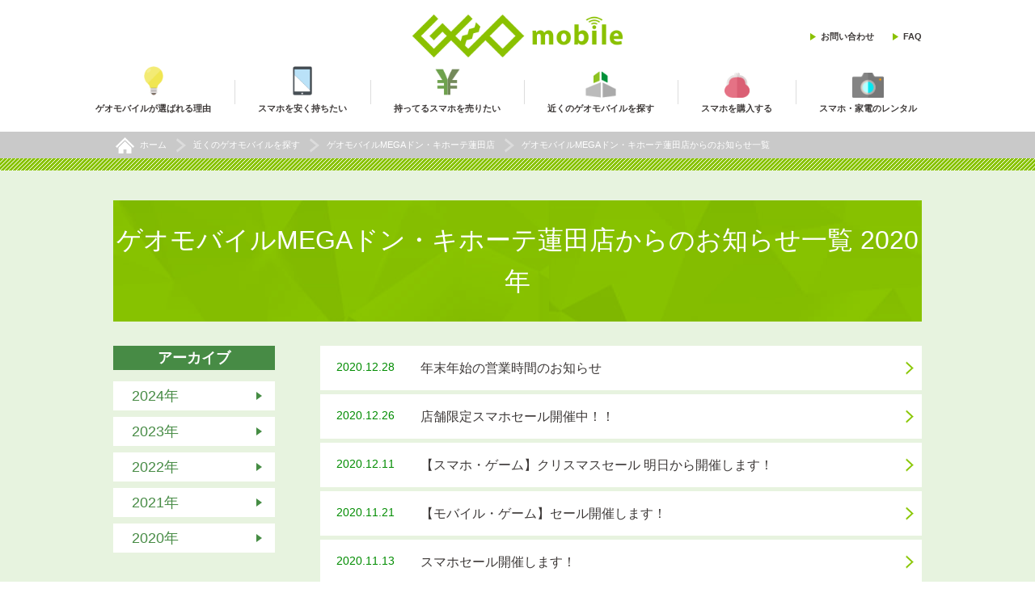

--- FILE ---
content_type: text/html; charset=UTF-8
request_url: https://geo-mobile.jp/store/40466/information2020.html
body_size: 15877
content:
<!doctype html>
<html lang="ja">
<html lang="ja">
<head>
<meta charset="UTF-8">
<meta http-equiv="X-UA-Compatible" content="IE=edge">
<meta name="viewport" content="width=device-width,initial-scale=1,minimum-scale=1">
<title></title>
<meta name="description" content="">
<meta name="keywords" content="スマホ,スマートフォン,SIM,格安,携帯電話,中古,買取,販売">
<meta name="apple-mobile-web-app-title" content="">
<meta property="og:site_name" content="ゲオモバイル｜中古スマホ・中古携帯・格安スマホの販売・買取情報サイト" />
<meta property="og:image" content="" />
<meta property="og:title" content="" />
<meta property=“og:type” content="article" />
<meta property=“og:locale” content="ja_JP" />

<meta property=“og:url” content="https://geo-mobile.jp/store/40466/information2020.html" />

		<link rel="canonical" href="https://geo-mobile.jp/store/40466/information2020.html">
	

<link rel="shortcut icon" href="/common/e621f500000000am-img/apple-touch-icon.png" >
<!--[if lt IE 9]>
<script src="/common/js/jquery-1.11.1.min.js"></script>
<script src="/common/js/html5shiv.js"></script>
<script src="/common/js/selectivizr-min.js"></script>
<![endif]-->
<!--[if gte IE 9]><!-->
<script src="/common/js/jquery-2.1.0.min.js"></script>
<!--<![endif]-->
<link rel="stylesheet" href="/common/css/jquery.bxslider.css">
<link rel="stylesheet" href="/common/css/default.css">
<link rel="stylesheet" href="/common/css/common.css">


	<link rel="stylesheet" href="/common/css/sub.css">

	<link rel="stylesheet" href="/common/css/shop.css">
<link rel="apple-touch-icon" sizes="114x114" href="https://geo-mobile.jp/common/img/apple-touch-icon.png" />

</head>
<body>
<!-- Google Tag Manager -->
<noscript><iframe src="//www.googletagmanager.com/ns.html?id=GTM-PCM64Q"
height="0" width="0" style="display:none;visibility:hidden"></iframe></noscript>
<script>(function(w,d,s,l,i){w[l]=w[l]||[];w[l].push({'gtm.start':
new Date().getTime(),event:'gtm.js'});var f=d.getElementsByTagName(s)[0], j=d.createElement(s),dl=l!='dataLayer'?'&l='+l:'';j.async=true;j.src=
'//www.googletagmanager.com/gtm.js?id='+i+dl;f.parentNode.insertBefore(j,f);
})(window,document,'script','dataLayer','GTM-PCM64Q');</script>
<!-- End Google Tag Manager -->

<div id="wrapper" class="wrapper">
	<header id="pageHeader">
        <div class="hedInner mainWidth">
    
            
                    <div class="hedLogo"><a href="/"><h1><img src="/common/e621f500000000am-img/hed_logo.png" height="69" width="338" alt="ゲオモバイル"></h1></a></div>
                

            <ul class="hedLink clr">
                <li class="hedUser"></li>
                <li><a href="https://geo-online.co.jp/inquiry/input?cat1=7" >お問い合わせ</a></li>
                <li><a href="/faq.html" >FAQ</a></li>
            </ul>
        </div>
    
        <div class="hedNavBg">
            <nav class="hedNav clr">
                <ul>
                    
                            <li class="nav01"><a href="/about/index.html" ><span>ゲオモバイルが選ばれる理由</span></a></li>
                        
                            <li class="nav02"><a href="/buy/guide/index.html" ><span>スマホを安く持ちたい</span></a></li>
                        
                            <li class="nav03"><a href="https://buymobile.geo-online.co.jp/" ><span>持ってるスマホを売りたい</span></a></li>
                        
                            <li class="nav04"><a href="https://geo-mobile.jp/store/index.html" ><span>近くのゲオモバイルを探す</span></a></li>
                        
                            <li class="nav05"><a href="https://ec.geo-online.co.jp/shop/c/c10/" target="_blank"><span>スマホを購入する</span></a></li>
                        
                            <li class="nav06"><a href="https://geo-arekore.jp/" target="_blank"><span>スマホ・家電のレンタル</span></a></li>
                        
                </ul>
            </nav>
        </div>
    
        <div class="hover" id="hover">
          <div class="hoverInner">
              <p class="hedNavSpLogo"><img src="/common/img/hed_logo2.png" height="69" width="338" alt=""></p>
              <a class="hedNavSpBtn hover_btn" href=""><img src="/common/img/sp_btn_on.png" height="56" width="56" alt=""></a>
            <ul class="hedNavSp">
                    
                          <li class="hedNavSp01"><a href="/about/index.html" ><span>ゲオモバイルが選ばれる理由</span></a></li>
                        
                          <li class="hedNavSp02"><a href="/buy/guide/index.html" ><span>スマホを安く持ちたい</span></a></li>
                        
                          <li class="hedNavSp03"><a href="https://buymobile.geo-online.co.jp/" ><span>持ってるスマホを売りたい</span></a></li>
                        
                          <li class="hedNavSp04"><a href="https://geo-mobile.jp/store/index.html" ><span>近くのゲオモバイルを探す</span></a></li>
                        
                          <li class="hedNavSp05"><a href="https://ec.geo-online.co.jp/shop/c/c10/" target="_blank"><span>スマホを購入する</span></a></li>
                        
                          <li class="hedNavSp06"><a href="https://geo-arekore.jp/" target="_blank"><span>スマホ・家電のレンタル</span></a></li>
                        
            </ul>
            <ul class="hedNavSp2 clr">
<!--                <li></li> -->
                <li><a href="https://geo-online.co.jp/inquiry/input?cat1=7" >お問い合わせ</a></li>
                <li><a href="/faq.html" >FAQ</a></li>
    
            </ul>
          </div>
          <div class="hoverBg hover_btn"></div>
        </div>
        <a class="hedBtn hover_btn" href=""><img src="/common/img/sp_btn.png" height="56" width="56" alt=""></a>
    </header>

	


	<div class="breadcrumbs">
		<nav class="mainWidth breadcrumbsInner">
			<ul class="clr" itemscope itemtype="http://schema.org/BreadcrumbList">
				<li class="breadcrumbsHome" itemprop="itemListElement" itemscope itemtype="http://schema.org/ListItem">
					<a  itemprop="item" href="/">
						<span itemprop="name">ホーム</span>
					</a>
					<meta itemprop="position" content="1"/>
				</li>
				<li itemprop="itemListElement" itemscope itemtype="http://schema.org/ListItem">
					<a  itemprop="item" href="/store/index.html">
						<span itemprop=“name”>近くのゲオモバイルを探す</span>
					</a>
					<meta itemprop="position" content="2"/>
				</li>
				<li itemprop="itemListElement" itemscope itemtype="http://schema.org/ListItem">
					<a  itemprop="item" href="/store/40466.html">
						<span itemprop="name">ゲオモバイルMEGAドン・キホーテ蓮田店</span>
					</a>
					<meta itemprop="position" content="3"/>
				</li>
				<li itemprop="itemListElement" itemscope itemtype="http://schema.org/ListItem">
					<span itemprop="name">ゲオモバイルMEGAドン・キホーテ蓮田店からのお知らせ一覧</span>
					<meta itemprop="position" content="4"/>
				</li>
			</ul>
		</nav>
	</div>
	<main class="main subBlog">
		<div class="subBlogInner mainWidth clr">
			<h2 class="subBlogTitle">ゲオモバイルMEGAドン・キホーテ蓮田店からのお知らせ一覧 2020年</h2>

			
				<div class="subBlogMain">
					<ul class="vnewNewsList vnewNewsListBlog">
						
						<li><a href="/store/40466/hfctgo000005ukaj.html" ><span class="date">2020.12.28</span><p>年末年始の営業時間のお知らせ</p></a></li>
					
						<li><a href="/store/40466/1226_sale.html" ><span class="date">2020.12.26</span><p>店舗限定スマホセール開催中！！</p></a></li>
					
						<li><a href="/store/40466/hfctgo000005u38w.html" ><span class="date">2020.12.11</span><p>【スマホ・ゲーム】クリスマスセール 明日から開催します！</p></a></li>
					
						<li><a href="/store/40466/hfctgo000005tgd3.html" ><span class="date">2020.11.21</span><p>【モバイル・ゲーム】セール開催します！</p></a></li>
					
						<li><a href="/store/40466/hfctgo000005t3ap.html" ><span class="date">2020.11.13</span><p>スマホセール開催します！</p></a></li>
					
						<li><a href="/store/40466/hfctgo000005t3cj.html" ><span class="date">2020.11.12</span><p>LINEモバイル_即日開通はじめました！</p></a></li>
					
						<li><a href="/store/40466/hfctgo000005scso.html" ><span class="date">2020.10.23</span><p>【スマホ・ゲーム】セール 明日から開催します！</p></a></li>
					
						<li><a href="/store/40466/hfctgo000005s4le.html" ><span class="date">2020.10.15</span><p>明日からスマホセール開催します！</p></a></li>
					
						<li><a href="/store/40466/hfctgo000005rsjz.html" ><span class="date">2020.10.09</span><p>お得なスマホセール開催中！</p></a></li>
					
						<li><a href="/store/40466/hfctgo000005rcf0.html" ><span class="date">2020.09.19</span><p>【スマホ・ゲーム】セール開催します！</p></a></li>
					
						<li><a href="/store/40466/hfctgo000005qtiw.html" ><span class="date">2020.09.04</span><p>ワケあり品大放出！ スマホセール開催中です！</p></a></li>
					
						<li><a href="/store/40466/0827_sale.html" ><span class="date">2020.08.27</span><p>明日からスマホセール開催です！</p></a></li>
					
						<li><a href="/store/40466/hfctgo000005py18.html" ><span class="date">2020.08.07</span><p>明日よりゲームセール開催です！</p></a></li>
					
						<li><a href="/store/40466/hfctgo000005pgfz.html" ><span class="date">2020.07.22</span><p>明日よりゲームセール開催中です！</p></a></li>
					
						<li><a href="/store/40466/hfctgo000005p3ol.html" ><span class="date">2020.07.17</span><p>明日よりスマホセール開始致します</p></a></li>
					
						<li><a href="/store/40466/hfctgo000005ow61.html" ><span class="date">2020.07.09</span><p>明日からセール開催！！</p></a></li>
					
						<li><a href="/store/40466/hfctgo000005opvj.html" ><span class="date">2020.07.02</span><p>明日からお得なスマホセール開催いたします！</p></a></li>
					
						<li><a href="/store/40466/hfctgo000005o6ru.html" ><span class="date">2020.06.27</span><p>本日よりゲームセール開催中です！</p></a></li>
					
						<li><a href="/store/40466/hfctgo000005o6py.html" ><span class="date">2020.06.26</span><p>お得なスマホセール開催中です！</p></a></li>
					
						<li><a href="/store/40466/hfctgo000005nwv1.html" ><span class="date">2020.06.18</span><p>明日からセールが開催！？</p></a></li>
					
						<li><a href="/store/40466/0606_sale.html" ><span class="date">2020.06.06</span><p>スマホセール開催中です！</p></a></li>
					
					</ul>
				</div>
			

			<div class="subBlogSide">

				<section class="subBlogSideBox">
					<h2 class="subBlogSideTitle">アーカイブ</h2>
					
							<div class="subBlogDateBox">
								<a class="subBlogDateBtn" href="/store/40466/information2024.html">2024年</a>
							</div>
						
							<div class="subBlogDateBox">
								<a class="subBlogDateBtn" href="/store/40466/information2023.html">2023年</a>
							</div>
						
							<div class="subBlogDateBox">
								<a class="subBlogDateBtn" href="/store/40466/information2022.html">2022年</a>
							</div>
						
							<div class="subBlogDateBox">
								<a class="subBlogDateBtn" href="/store/40466/information2021.html">2021年</a>
							</div>
						
							<div class="subBlogDateBox">
								<a class="subBlogDateBtn" href="/store/40466/information2020.html">2020年</a>
							</div>
						
				</section>
			</div>
		</div>
	</main>
		<footer id="pageFooter">
		<div class="footInner mainWidth clr">
				<div class="footContent">
					<a class="footInfoLogo sp-block" href=""><img src="/common/e621f500000000am-img/foot_logo1.png" height="69" width="338" alt="GEO mobile"></a>
					<div class="footTitle">コンテンツ</div>
			

						<ul class="footList footListContent">
							
								<li><a href="/about/index.html" >ゲオモバイルが選ばれる理由</a></li>
							
								<li><a href="/ansinanzen.html" >ゲオのスマホが「安心」「安全」な理由</a></li>
							
								<li><a href="/buy/guide/index.html" >スマホを安く持ちたい</a></li>
							
								<li><a href="https://buymobile.geo-online.co.jp/" target="_blank">持ってるスマホを売りたい</a></li>
							
								<li><a href="/store/index.html" >近くのゲオモバイルを探す</a></li>
							
								<li><a href="https://ec.geo-online.co.jp/shop/c/c10/" target="_blank">スマホを購入する</a></li>
							
								<li><a href="/shingataiphone_hatsubai.html" >おすすめ中古スマホ・SIMセット</a></li>
							
								<li><a href="/campaign/tentokaitori.html" target="_blank">買取強化中!!店頭買取価格</a></li>
							
								<li><a href="https://buymobile.geo-online.co.jp/kouka_kaitori/" target="_blank">未使用品携帯 超高価買取中</a></li>
							
								<li><a href="/campaign/damagepurchase.html" >画面割れ・破損したiPhoneも買取！</a></li>
							
						</ul>
			

						<ul class="footList footListContent">
							
								<li><a href="/privacy.html" >プライバシーポリシー</a></li>
							
								<li><a href="/guideline.html" >利用規約</a></li>
							
								<li><a href="/customer-harassment.html" >カスタマーハラスメントに対する行動指針	</a></li>
							
								<li><a href="/faq.html" >FAQ</a></li>
							
								<li><a href="/sitemap.html" >サイトマップ</a></li>
							
								<li><a href="https://geo-recruit.net/jobfind-pc/area/All?freeword=%E3%82%B2%E3%82%AA%E3%83%A2%E3%83%90%E3%82%A4%E3%83%AB" target="_blank">アルバイト募集</a></li>
							
								<li><a href="http://geo-online.co.jp/html/ponta.html" target="_blank">共通ポイントサービス『Ponta』</a></li>
							
								<li><a href="https://www.geonet.co.jp/company/recruitment/" target="_blank">店舗物件情報募集</a></li>
							
						</ul>
			
				</div>
			<div class="footSns">
				<div class="footTitle">公式アカウント</div>

				<ul class="footList">
					<li class="footListTwitter"><a href="https://twitter.com/geo_mobile_jp" target="_blank"> X(旧:Twitter)</a></li>

				</ul>
			</div>
			<div class="footGeo">
				<div class="footTitle">GEOグループ</div>

				<ul class="footList">
					<li><a href="http://geo-online.co.jp/"><img src="/common/img/foot_logo2.png" height="17" width="85" alt="GEO ONLINE"></a></li>
					<li><a href="https://www.geonet.co.jp/business/companies/geostore/" target="_blank">会社概要</a></li>
				</ul>
			</div>

			<div class="footInfo">
				<a class="footInfoLogo sp-none" href="/"><img src="/common/e621f500000000am-img/foot_logo1.png" height="69" width="338" alt="GEO mobile"></a>

				<ul class="footInfoList clr">
					<li class="footInfoMail"><a href="https://geo-online.co.jp/inquiry/input?cat1=7" >お問い合わせ</a></li>

				</ul>
			</div>

			<address class="footAddr">COPYRIGHT © GEO STORE CORPORATION. ALL RIGHTS RESERVED.
</address>
		</div>
	</footer>
</div>

<script src="/common/js/jquery.bxslider.js"></script>
<script src="/common/js/jquery.matchHeight-min.js"></script>

<script src="/common/js/common.js"></script>

</body>
</html>

--- FILE ---
content_type: text/css
request_url: https://geo-mobile.jp/common/css/common.css
body_size: 30901
content:
@charset "UTF-8";

/*----------------------------------------------------------------------------------------------------
	全ページ共通スタイル
----------------------------------------------------------------------------------------------------*/


@import url(https://fonts.googleapis.com/css?family=Nunito:400,300,700);

/* 要素設定*/
body {
	font-family: "ヒラギノ角ゴ ProN W3", "Hiragino Kaku Gothic ProN", Verdana, "游ゴシック", YuGothic, "メイリオ", Meiryo, sans-serif;
	word-break: break-all;
	background-position: 50% -72px;
	background-size: 320px auto;
}

.meiryo {
	font-family: "メイリオ", Meiryo, "ヒラギノ角ゴ ProN W3", "Hiragino Kaku Gothic ProN", Verdana, "游ゴシック", YuGothic, sans-serif;
}
.mincho {
	font-family: "游明朝", YuMincho, "ヒラギノ明朝 ProN W3", "Hiragino Mincho ProN", "HG明朝E", "ＭＳ Ｐ明朝", "ＭＳ 明朝", serif;
}
.nunito {
 font-family: 'Nunito';
}

.mainWidth{
    width: 1000px;
    margin: 0 auto;
}




/*================
ポップアップナビ start
=================*/

body.menu-open {
    position: fixed;
    top: 0;
    width: 100%;
    overflow: hidden;
}

.hover {
    background: url(/common/img/bg02.png) 0 0 repeat;
    overflow: auto;
    position: fixed;
    z-index: 9999;
    top: 0;
    left: 0;
    right: 0;
    bottom: 0;
    display: none; 
}
  
.hoverInner {
    position: relative;
    margin: 54px 3% 0;
    z-index: 5;
    -moz-box-sizing: border-box;
    -webkit-box-sizing: border-box;
    box-sizing: border-box;
    font-size: 12px;
}
.hoverBg {
    position: absolute;
    z-index: 1;
    top: 0;
    left: 0;
    right: 0;
    bottom: 0;
    cursor: pointer;
}

.hoverClose{
    position: absolute;
    z-index: 1;
    right: 14px;
    top: 6px;
}

/*------------*/

.hedNavSpLogo{width: 260px;margin: 0 auto 5px;}
.hedNavSpBtn{
	display: block;
    background: #529F4F;
    position: fixed;
    height: 69px;
    z-index: 30;
    top: 0;
    right: 0;
    bottom: 0;
    padding: 15px 23px 0;
}
.hedNavSpBtn:hover{
	opacity: 1;
}
.hedNavSp{
    font-size: 16px;
    margin: 0 0 16px;
}
.hedNavSp li{
}
.hedNavSp a{
	border:solid #8AC100 3px;
	display: block;
	padding: 11px 19px 11px 80px;
	background: #fff;
	font-size: 12px;
	margin: 0 0 1px;
	font-weight: bold;
}
.hedNavSp span{
    font-size: 11px;
    display: block;
    color: #BABABA;
}
.hedNavSp li a{
	background-size: auto 29px;
	background-repeat: no-repeat;
}
.hedNavSp01 a{
	background-image: url(/common/img/nav01.png);
	background-position: 25px 50%;
}
.hedNavSp02 a{
	background-image: url(/common/img/nav02.png);
	background-position: 25px 50%;
}
.hedNavSp03 a{
	background-image: url(/common/img/nav03.png);
	background-position: 22px 50%;
}
.hedNavSp04 a{
	background-image: url(/common/img/nav04.png);
	background-position: 18px 50%;
}
.hedNavSp05 a{
	background-image: url(/common/img/nav05.png);
	background-position: 19px 50%;
}
/*
.hedNavSp06 a{
	background-image: url(/common/img/nav06.png);
	background-position: 19px 50%;
}
*/
/*
.hedNavSp07 a{
    background-image: url(/common/img/nav07.png);
    background-position: 19px 50%;
/    background-size: auto 17px !important;/
}
*/
.hedNavSp06 a{
    background-image: url(/common/img/nav07.png);
    background-position: 17px 50%;
}

.hedNavSp07 a{
    background-image: url(/common/img/nav08.png);
    background-position: 26px 50%;
}

.hedNavSp2 li{
	float: left;
	width: 135px;
	margin: 0 0 5px;
}
.hedNavSp2 a{
	color: #fff;
	font-weight: bold;
	position: relative;
	z-index: 1;
	padding: 0 0 0 21px;
}
.hedNavSp2 a:before{
	content: "";
	z-index: 1;
	position: absolute;
	
	background: url(/common/img/arrow9_r.png) 0 0 no-repeat;
	background-size: 15px auto;
	width: 15px;
	height: 15px;
	top:0;
	left: 0;
}


/*================
ポップアップナビ end
=================*/

/*　ヘッダー
---------------------------------------------------------------------------------------*/

#pageHeader{
    position: relative;
    z-index: 20;
}
.hedInner{
    position: relative;
    z-index: 1;
    padding: 0 0 0px;
    width: 1000px;
}

.hedLogo{
    width: 260px;
    margin: 0 auto 5px;
    padding: 18px 0 0;
}
.hedLogo a{
    display: block;
}
.hedLink{
    position: absolute;
    z-index: 1;
    top: 37px;
    right: 0;
    font-size: 11px;
    font-weight: bold;
}

.hedLink li{
    float: left;
}
.hedLink a{
    background: url(/common/img/arrow1_r.png) 0 50% no-repeat;
    padding: 5px 0 5px 13px;
    margin: 0 0 0 23px;
}
.hedUser a{
	background: #009139;
	color: #fff;
	padding: 5px 13px 5px;
}
.hedNavBg{
  width: 100%;
  height: 72px;
  margin: 0 0 0px;
}
.hedNav{
  width: 100%;
  height: 66px;
  position: inherit;
  top: 0;
  left: 0;
  background: #fff;
  padding: 6px 0 0;
}
.hedNav_on{
	position: fixed;
	box-shadow:0px 9px 6px -5px rgba(18,20,20,0.36);
	-moz-box-shadow:0px 9px 6px -5px rgba(18,20,20,0.36);
	-webkit-box-shadow:0px 9px 6px -5px rgba(18,20,20,0.36);

	transition: all 500ms ease;
	-webkit-transition: all 500ms ease;
	-moz-transition: all 500ms ease;
}

.hedNav ul{
/*    width: 1000px; */
/*    margin: 0 auto; */
    text-align: center;
    letter-spacing: -.40em;
}
.hedNav li{
    display: inline-block;
    /* float: left; */
    font-weight: bold;
    padding: 0 29px 0;
    font-size: 11px;
    position: relative;
    z-index: 1;
    letter-spacing: normal;
}
.hedNav li:before{
	content: "";
	z-index: 1;
	position: absolute;
	border-left:1px solid #DDDDDD;
	height: 30px;
	top: 17px;
	left: 0;
}
.hedNav li:first-child:before{
	display: none;
}
.hedNav a{
	display: block;
}
.hedNav span{
	display: block;
	padding: 44px 0 0;
}

.nav01 span{
	background: url(/common/img/nav01.png) 50% 0 no-repeat;
	background-size: 24px auto;
}
.nav01{
	padding-left: 0 !important;
}
.nav02 span{
	background: url(/common/img/nav02.png) 50% 0 no-repeat;
	background-size: 24px auto;
}
.nav03 span{
	background: url(/common/img/nav03.png) 50% 3px no-repeat;
	background-size: 31px auto;
}
.nav04 span{
	background: url(/common/img/nav04.png) 50% 6px no-repeat;
	background-size: 38px auto;
}
.nav05 span{
	background: url(/common/img/nav05.png) 50% 8px no-repeat;
	background-size: 31px auto;
}
.nav06 span{
	background: url(/common/img/nav07.png) 50% 8px no-repeat;
	background-size: 39px auto;
}

/*
.nav06 span{
    background: url(/common/img/nav06.png) 50% 8px no-repeat;
    padding-right: 0 !important;
    background-size: 37px auto;
}
*/
/*
.nav07 span{
	background: url(/common/img/nav07.png) 50% 8px no-repeat;
	background-size: 24px auto;
}
*/
.nav07 span{
	background: url(/common/img/nav08.png) 50% 8px no-repeat;
	background-size: 24px auto;
}
/*
.nav07{
	 padding-right: 0 !important;
}
*/
.nav07{
	 padding-right: 0 !important;
}

.hedBtn{
	display: none;
}

/*----------------------------------------------------------------------------------------------------
	20170428追記 newの追加
----------------------------------------------------------------------------------------------------*/
/*
.hedNav .nav07 span{
	position: relative;
	margin: 0 0 0 9px;
}
.hedNav .nav07 span::before{
	content: "NEW";
	display: block;
	position: absolute;
	top: 4px;
	left: -23px;
	width: 40px;
	height: 40px;
	border-radius: 50%;
	background: #fff100;
	font-size: 10px;
	font-weight: normal;
	color: #182857;
	text-align: center;
	line-height: 40px;
}
*/
/*
.hedNavSp .hedNavSp07 span {
	position: relative;
}
.hedNavSp .hedNavSp07 span::before{
	content: "NEW";
	display: block;
	position: absolute;
	top: -7px;
	right: 0;
	width: 30px;
	height: 30px;
	border-radius: 50%;
	background: #fff100;
	font-size: 10px;
	font-weight: normal;
	color: #182857;
	text-align: center;
	line-height: 30px;
}
*/
/*　コンテンツ
---------------------------------------------------------------------------------------*/

.main{
	position: relative;
	z-index: 1;
	padding: 15px 0 0;
}
.main:before{
    content: "";
    z-index: 1;
    position: absolute;
    background: url(/common/img/bg03.png) 0 0 repeat;
    height: 15px;
    top: 0;
    right: 0;
    left: 0;
}

.breadcrumbs {
	background: #C9C9C9;
	margin: 15px 0 0;
}
.breadcrumbs nav{}
.breadcrumbs ul{
}
.breadcrumbs li{
	float: left;
	color: #fff;
	padding: 8px 0 8px 33px;
	font-size: 11px;
	background: url(/common/img/arrow10_r.png) 12px 50% no-repeat;
}
.breadcrumbs .breadcrumbsHome{
	background: url(/common/img/breadcrumbs_icon1.png) 3px 50% no-repeat;
}
.breadcrumbs a{
    color: #fff;
}


/*information---------------------------------------------------------*/

.information{
	background: url(/WSR/img/top/information_bg.jpg) 50% 50% no-repeat;

	-moz-background-size:cover;
	background-size:cover;
	
}
.informationInner{
    position: relative;
    z-index: 1;
    padding: 62px 0 52px;
}
.information .topTitleEn{
	color: #86C500;
}

.informationList{
	background:#fff;
	border-radius: 5px;
	padding: 50px 75px 35px;
	border-radius: 9px;
}
.informationList ul{}
.informationList li{border-bottom: #AAAAAA solid 2px;padding: 0 0 34px;margin: 0 0 29px;}
.informationList ul a{
	display: block;
	position: relative;
	z-index: 1;
	padding: 0 211px 0 143px;
}
.informationDate{
    font-size: 14px;
    margin: 0 0 8px;
    color: #008C00;
}
.informationTitle{
    font-size: 18px;
    margin: 0 0 9px;
}
.informationMes{
    font-size: 15px;
}
.informationIcon{
    position: absolute;
    z-index: 1;
    top: 3px;
    left: 26px;
}


.informationBtn{
    display: block;
    font-size: 16px;
    font-weight: bold;
    width: 190px;
    padding: 0 0 2px 0;
    text-align: center;
    transition: all 300ms ease;
    -webkit-transition: all 300ms ease;
    -moz-transition: all 300ms ease;
    position: absolute;
    z-index: 1;
    right: 0;
    bottom: 0;
}

.informationList ul a:hover .informationBtn{
    padding: 2px 0 0 0;
}

.informationBtn span{
    transition: all 300ms ease;
    -webkit-transition: all 300ms ease;
    -moz-transition: all 300ms ease;
/*    box-shadow: 0px 2px 0px 0px #5F9400;
    -webkit-box-shadow: 0px 2px 0px 0px #5F9400;*/
    background: #87C500;
    display: block;
    padding: 8px 0;
    color: #fff;
   	position: relative;
	z-index: 5;

}

.informationBtn span:before{
	content: "";
	z-index: 1;
	position: absolute;
	background: url(/common/img/arrow5_r.png) 0 50% no-repeat;
	width: 10px;
	top:0;
	bottom: 0;
	right: 15px;
}

.informationBtn:before{
    content: "";
    z-index: 1;
    position: absolute;
    height: 20px;
    bottom: 0;
    right:0;
    left: 0;
    background: #5F9400;
}


.informationList ul a:hover .informationBtn span{
/*    box-shadow:0px 0px 0px 0px #bb8c00;
    -webkit-box-shadow:0px 0px 0px 0px #bb8c00;*/
}

.informationLink:before{
    content: "";
    z-index: 1;
    position: absolute;
    height: 20px;
    bottom: 0;
    right:0;
    left: 0;
    background: #499855;
}

.informationLink{
    position: relative;
    z-index: 1;
    display: block;

    font-size: 20px;
    color: #fff;
    font-weight: 700;
    margin: 3px auto 0;
    width: 349px;
    padding: 0 0 3px;
    text-align: center;
    transition: all 300ms ease;
    -webkit-transition: all 300ms ease;
    -moz-transition: all 300ms ease;
}

.informationLink:hover{
    padding: 3px 0 0;
    opacity: 1;
}



.informationLink span{
    transition: all 300ms ease;
    -webkit-transition: all 300ms ease;
    -moz-transition: all 300ms ease;
/*    box-shadow: 0px 3px 0px 0px #499855;
    -webkit-box-shadow: 0px 3px 0px 0px #499855;*/

    background: #69B675;
    display: block;
    padding: 12px 0;
    position: relative;
    z-index: 5;
}

.informationLink:hover span{
/*    box-shadow:0px 0px 0px 0px #bb8c00;
    -webkit-box-shadow:0px 0px 0px 0px #bb8c00;*/
}




.informationListBlog{
    padding: 25px 40px;
    margin: 0 0 39px;
}
.informationListBlog li{
    border-top: 1px solid #aaa;
    border-bottom: none;
    padding: 12px 0 0;
    margin: 0 0 23px;
}
.informationListBlog li:first-child{
	border-top: none;
}
.informationListBlog ul a{
    padding: 0 125px 0 117px;
}

.informationListBlog .informationIcon{
    top: 3px;
    left: 2px;
}
.informationMore{
	position:absolute;
	z-index: 1;
	right: 0;
	background-color: #87c500;
	color: #fff;
	font-size: 13px;
	bottom: 0;
	padding: 3px 30px 3px 20px;

}
.informationMore:before{
	content: "";
	z-index: 1;
	position: absolute;
	background: url(/common/img/arrow21_r.png) 0 50% no-repeat;
	width: 6px;
	top:0;
	bottom: 0;
	right: 10px;
}



/*simulator02---------------------------------------------------------*/
.simulator02{
    background: url(/WSR/img/simulator/bg01.png) 50% 50% no-repeat;
    -moz-background-size: cover;
    background-size: cover;
    position: relative;
    z-index: 1;
}
.simulator02Inner{
    padding: 34px 0;
}


.simulator02Title{
	text-align: center;
	color: #ffffff;
	font-size: 20px;
	line-height: 30px;
	margin: 0 0 23px;
}



.simulator02Btn{
    max-width: 638px;
    display: block;
    border-radius: 10px;
    font-size: 30px;
    font-weight: 700;
    margin: 0 auto 22px;
    padding: 0 0 6px;
    text-align: center;
    transition: all 300ms ease;
    -webkit-transition: all 300ms ease;
    -moz-transition: all 300ms ease;
    position: relative;
    z-index: 1;
}

.simulator02Btn:hover{
    padding: 6px 0 0;
    opacity: 1;
    color: #0C4000;
}

.simulator02Btn:before{
    content: "";
    z-index: 1;
    position: absolute;
    height: 20px;
    bottom: 0;
    right:0;
    left: 0;
    background: #CCC000;
    border-radius: 0 0 10px 10px;
}

.simulator02Btn span{
    transition: all 300ms ease;
    -webkit-transition: all 300ms ease;
    -moz-transition: all 300ms ease;
/*    box-shadow: 0px 6px 0px 0px #CCC000;
    -webkit-box-shadow: 0px 6px 0px 0px #CCC000;*/
    border-radius: 10px;
    background: #FCEC00 url(/WSR/img/cheap/icon02.png) 50% 10px no-repeat;
    display: block;
    padding: 65px 0 16px 0;
    position: relative;
    z-index: 5;
    color: #0c4000;
    font-size: 28px;
}
.simulator02Btn small{
	color: #4a8e42;
	font-size: 24px;
	font-weight: 700;
	display: block;
	line-height: 1;
}
.simulator02Btn span:before{
	content: "";
	z-index: 1;
	position: absolute;
	background: url(/common/img/arrow4_r.png) 0 50% no-repeat;
	width: 20px;
	top:0;
	bottom: 0;
	right: 22px;
}

.simulator02Btn:hover span{
/*    box-shadow:0px 0px 0px 0px #bb8c00;
    -webkit-box-shadow:0px 0px 0px 0px #bb8c00;*/
}



/*simulator03---------------------------------------------------------*/
.simulator03{
	background-color: #499855;
    position: relative;
    z-index: 1;
}
.simulator03Inner{
    padding: 51px 0;
}


.simulator03Title{
	text-align: center;
	color: #ffffff;
	font-size: 20px;
	margin: 0 0 38px;
	color: #ffffff;
	font-size: 30px;
}



.simulator03Btn02{
    position: relative;
    z-index: 1;
    max-width: 638px;
    display: block;
    border-radius: 10px;
    font-size: 30px;
    font-weight: 700;
    margin: 0 auto;
    padding: 0 0 6px;
    text-align: center;
    transition: all 300ms ease;
    -webkit-transition: all 300ms ease;
    -moz-transition: all 300ms ease;
}

.simulator03Btn02:hover{
    padding: 6px 0 0;
    opacity: 1;
    color: #0C4000;
}

.simulator03Btn02:before{
    content: "";
    z-index: 1;
    position: absolute;
    height: 20px;
    bottom: 0;
    right:0;
    left: 0;
    background: #0068b7;
    border-radius: 0 0 17px 17px;
}


.simulator03Btn02 span{
    transition: all 300ms ease;
    -webkit-transition: all 300ms ease;
    -moz-transition: all 300ms ease;
/*    box-shadow: 0px 6px 0px 0px #0068b7;
    -webkit-box-shadow: 0px 6px 0px 0px #0068b7;*/
    border-radius: 17px;
    background: #00a0e9;
    display: block;
    padding: 20px 45px;
    position: relative;
    z-index: 5;
    font-size: 28px;
}

.simulator03Btn02 span:before{
	content: "";
	z-index: 1;
	position: absolute;
	background: url(/common/img/arrow4_r.png) 0 50% no-repeat;
	width: 20px;
	top:0;
	bottom: 0;
	right: 22px;
}

.simulator03Btn02:hover span{
/*    box-shadow:0px 0px 0px 0px #0068b7;
    -webkit-box-shadow:0px 0px 0px 0px #0068b7;*/
}


.simulator03Btn01{
    position: relative;
    z-index: 1;
    max-width: 638px;
    display: block;
    border-radius: 10px;
    font-size: 30px;
    font-weight: 700;
    margin: 0 auto;
    padding: 0 0 6px;
    text-align: center;
    transition: all 300ms ease;
    -webkit-transition: all 300ms ease;
    -moz-transition: all 300ms ease;
}

.simulator03Btn01:hover{
    padding: 6px 0 0;
    opacity: 1;
    color: #0C4000;
}

.simulator03Btn01:before{
    content: "";
    z-index: 1;
    position: absolute;
    height: 20px;
    bottom: 0;
    right:0;
    left: 0;
    background: #ccc000;
    border-radius: 0 0 17px 17px;
}

.simulator03Btn01 span{
    transition: all 300ms ease;
    -webkit-transition: all 300ms ease;
    -moz-transition: all 300ms ease;
/*    box-shadow: 0px 6px 0px 0px #ccc000;
    -webkit-box-shadow: 0px 6px 0px 0px #ccc000;*/
    border-radius: 17px;
    background: #fcec00;
    display: block;
    padding: 20px 45px;
    position: relative;
    z-index: 5;
    font-size: 28px;
}

.simulator03Btn01 span:before{
	content: "";
	z-index: 1;
	position: absolute;
	background: url(/common/img/arrow4_r.png) 0 50% no-repeat;
	width: 20px;
	top:0;
	bottom: 0;
	right: 22px;
}

.simulator03Btn01:hover span{
/*    box-shadow:0px 0px 0px 0px #ccc000;
    -webkit-box-shadow:0px 0px 0px 0px #ccc000;*/
}

.simulator03{

}
.simulator03L,
.simulator03R{
	width: 48.7%;
}
.simulator03L{
	float: left;
}
.simulator03R{
	float: right;
}


/*　フッター
---------------------------------------------------------------------------------------*/


#pageFooter{
    background: #353526;
}
.footInner{
    padding: 44px 0 20px;
    width: 1000px;
}
.footContent{
    width: 300px;
    float: left;
}
.footTitle{
    color: #fff;
    font-size: 13px;
    border-bottom: 2px solid #fff;
    padding: 0px 0 7px;
    margin: 0 0 18px;
}
.footList{}
.footList li{
    margin: 0 0 4px;
}
.footList a{
    color: #fff;
    font-size: 13px;
}

.footListContent a{
	padding: 0 0 0 16px;
	background: url(/common/img/arrow6_r.png) 2px 50% no-repeat;
}


.footSns{
    float: left;
    width: 120px;
    margin: 0 0 0 43px;
}
.footListTwitter{
	position: relative;
	z-index: 1;
}
.footListTwitter:before{
	content: "";
	z-index: 1;
	position: absolute;
	background: url(/common/img/foot_icon1.png) 0 0 no-repeat;
	width: 15px;
	height: 12px;
	top: 6px;
	left: 0;
}

.footListTwitter a{
	padding: 0 0 0 22px;
}
.footListFacebook{
	position: relative;
	z-index: 1;	
}
.footListFacebook:before{
	content: "";
	z-index: 1;
	position: absolute;
	background: url(/common/img/foot_icon2.png) 0 0 no-repeat;
	width: 7px;
	height: 16px;
	top: 5px;
	left: 2px;
}



.footListFacebook a{
	padding: 0 0 0 22px;
}

.footGeo{
    float: left;
    margin: 0 0 0 43px;
    width: 120px;
}

.footInfo{
	float: right;
	padding: 27px 0 20px;
}
.footInfoLogo{
    display: block;
    margin: 0 0 27px;
}
.footInfoList{
    font-size: 13px;
}
.footInfoList li{
	float: right;
}
.footInfoli01{}
.footInfoli01 a{
	color: #fff;
}
.footInfoMail{
    background: #FFF600 url(/common/img/foot_mail.png) 10px 50% no-repeat;
    color: #333326;
    font-weight: bold;
    padding: 2px 10px 2px 25px;
    margin: 0 0 0 15px;
}
.footInfoli01{
    background: url(/common/img/arrow7_r.png) 10px 50% no-repeat;
    padding: 2px 0px 2px 23px;
}
.footAddr{
	width: 100%;
	float: left;
	color: #fff;
	text-align: center;
	font-size: 11px;
}
/* --------------------
 * modify 201906 (common footer)
-------------------- */
.footContent {
	float: left;
	width: 610px;
	margin: 0 0 10px;
}
.footContent .footList {
	float: left;
	width: 290px;
}
.footInfo{
	float: right;
	padding: 40px 0 20px;
}
.footSns,
.footGeo{
	float: left;
	width: 120px;
	margin: 0 0 0 49px;
}

@media screen and (max-width: 640px) {
	.footContent,
	.footInfo,
	.footSns,
	.footGeo {
		width: auto;
		float: none;
		margin: 0 0 20px;
	}
	.footContent .footList {
		width: auto;
		float: none;
	}
}


/*---------------------------------------------------------
 Responsive Setting 
 ---------------------------------------------------------*/
#screen-check {
	color: #000000;
	display: none;
}
.all-device-block, .sp-block, .portrait-block {
	display: none;
}
.all-device-inline, .sp-inline, .portrait-inline {
	display: none;
}



@media screen and (max-width: 1100px) {


	.all-device-none {
		display: none;
	}
	.all-device-block {
		display: block;
	}
	.all-device-inline {
		display: inline;
	}
	.all-device-brNone br{
		display: none;
	}
	#screen-check {
		color: #ff0000;
	}


	.mainWidth{
    width: auto;
    /* max-width: 1000px; */
    margin: 0 3%;
}


	/*　ヘッダー
	---------------------------------------------------------------------------------------*/

	#pageHeader{}
	.hedInner{
    margin: 0 auto;
    max-width: 920px;
}

	.hedLogo{
}
	.hedLogo a{}
	.hedLink{}
	.hedLink li{}
	.hedLink a{}
	.hedNavBg{}
	.hedNav{
    margin: 0 auto;
}
	.hedNav ul{
    /* width: 920px; */
}
	.hedNav li{
    /* font-size: 13px; */
    padding: 0 20px 0;
}
	.hedNav li:before{}
	.hedNav li:first-child:before{}
	.hedNav a{}
	.hedNav span{}

	.nav01 span{}
	.nav01{}
	.nav02 span{}
	.nav03 span{}
	.nav04 span{}
	.nav05 span{}
	.nav05{}
	.nav06 span{}
	.nav06{}

	/*　コンテンツ
	---------------------------------------------------------------------------------------*/


	.breadcrumbs {
    margin: 0;
}
	.breadcrumbs nav{}
	.breadcrumbs ul{}
	.breadcrumbs li{}
	.breadcrumbs .breadcrumbsHome{}
	.breadcrumbs a{}



	/*information---------------------------------------------------------*/

	.information{}
	.informationInner{}
	.information .topTitleEn{}

	.informationList{}
	.informationList ul{}
	.informationList li{}
	.informationList ul a{
    padding: 0 0px 53px 143px;
}
	.informationDate{}
	.informationTitle{}
	.informationMes{}
	.informationIcon{}
	.informationBtn{}

	.informationBtn{}

	.informationList ul a:hover .informationBtn{}

	.informationBtn span{}

	.informationBtn span:before{}

	.informationList ul a:hover .informationBtn span{}

	.informationLink{}

	.informationLink:hover{}

	.informationLink span{}

	.informationLink:hover span{}

	.informationListBlog{}
	.informationListBlog li{}
	.informationListBlog li:first-child{}
	.informationListBlog ul a{}

	.informationListBlog .informationIcon{}
	.informationMore{}
	.informationMore:before{}




	/*　フッター
	---------------------------------------------------------------------------------------*/


	#pageFooter{}
	.footInner{}
	.footContent{}
	.footTitle{}
	.footList{}
	.footList li{}
	.footList a{}

	.footListContent a{}


	.footSns{}
	.footListTwitter{}
	.footListTwitter:before{}

	.footListTwitter a{}
	.footListFacebook{}
	.footListFacebook:before{}



	.footListFacebook a{}

	.footGeo{}

	.footInfo{}
	.footInfoLogo{}
	.footInfoList{}
	.footInfoList li{}
	.footInfoli01{}
	.footInfoli01 a{}
	.footInfoMail{}
	.footInfoli01{}
	.footAddr{}

}

/*---------------------------------------------------------
 All SP 
---------------------------------------------------------*/
@media screen and (max-width: 980px) {
	.hedLink{
		display: none;
	}
	.hedNavBg{
    display: none;
}
	.hedNav{
	}
	.hedBtn{
		display: block;
		background:#529F4F;
		position: fixed;
		height: 69px;
		z-index: 30;
		top: 0;
		right: 0;
		bottom: 0;
		padding: 15px 23px 0;
	}
	.hedInner {
	    padding: 0;
	    height: 83px;
	}
	.hedLogo{
	    margin: 0;
	    padding: 10px 0 16px;
	}
}

/*---------------------------------------------------------
 All SP 
---------------------------------------------------------*/
@media screen and (max-width: 640px) {
	.sp-none {
		display: none;
	}
	.sp-block {
		display: block;
	}
	.sp-inline {
		display: inline;
	}
	.sp-brNone br{
		display: none;
	}
	#screen-check {
		color: #00ff00;
	}


	.mainWidth{}

	.hoverInner{
    margin: 16px 3% 0;
}

	.hedNavSpBtn{
    width: 30px;
    padding: 11px 10px 0px 10px;
    height: 39px;
	}
	.hedNavSpLogo{
		width: 170px;
	}

	/*　ヘッダー
	---------------------------------------------------------------------------------------*/

	#pageHeader{}
	.hedInner{
    height: 50px;
}

	.hedLogo{
    width: 168px;
    padding: 8px 0 8px 5px;
}
	.hedLogo a{}
	.hedLink{}
	.hedLink li{}
	.hedLink a{}

	.hedNavBg{}
	.hedNav{}
	.hedNav ul{}
	.hedNav li{}
	.hedNav li:before{}
	.hedNav li:first-child:before{}
	.hedNav a{}
	.hedNav span{}

	.nav01 span{}
	.nav01{}
	.nav02 span{}
	.nav03 span{}
	.nav04 span{}
	.nav05 span{}
	.nav05{}
	.hedBtn {
    width: 30px;
    padding: 11px 10px 0px 10px;
    height: 39px;
}
	/*　コンテンツ
	---------------------------------------------------------------------------------------*/

	.main{
		padding: 7px 0 0;
	}
	.main:before{
	    height: 7px;
	    background-size: 2.5px auto;
	}

	.breadcrumbs {
    margin: 0;
}
	.breadcrumbs nav{}
	.breadcrumbs ul{}
	.breadcrumbs li{background-size: 6px auto;padding: 3px 0 3px 33px;}
	.breadcrumbs .breadcrumbsHome{
    background-size: 15px auto;
}
	.breadcrumbs a{}



	/*information---------------------------------------------------------*/

	.information{}
	.informationInner{
    padding: 40px 0 25px;
}
	.information .topTitleEn{}

	.informationList{
    padding: 0 11px;
    background: none;
}
	.informationList ul{
    background: #fff;
    padding: 0 11px;
    margin: 0 0 13px;
    border-radius: 6px;
}
	.informationList li{
    padding: 0;
    margin: 0;
    border-bottom: #AAAAAA solid 1px;
}

	.informationList li:nth-last-of-type(1){
    border-bottom:none;		
}
	.informationList ul a{
    padding: 18px 16px 14px 77px;
}
	.informationList ul a:before{

		content: "";
		z-index: 1;
		position: absolute;
		

		background: url(/common/img/arrow8_r.png) 0 50% no-repeat;
		background-size: 10px auto;
		width: 10px;
		top:0;
		bottom: 0;
		right:0;
}
	.informationDate{
    font-size: 11px;
    margin: 0 0 0;
}
	.informationTitle{
    font-size: 12px;
}
	.informationMes{
    display: none;
}
	.informationIcon{
    width: 56px;
    top: 12px;
    left: 10px;
}
	.informationBtn{}

	.informationBtn{
    display: none;
}

	.informationList ul a:hover .informationBtn{
}

	.informationBtn span{}

	.informationBtn span:before{}

	.informationList ul a:hover .informationBtn span{}

	.informationLink{
    width: auto;
    font-size: 13px;
}

	.informationLink:hover{}

	.informationLink span{
    padding: 10px 0;
}

	.informationLink:hover span{
}


	.informationListBlog{
    margin: 0 0 18px;
}
	.informationListBlog li{
    border-bottom: none;
}
	.informationListBlog li:first-child{}
	.informationListBlog ul a{
    padding: 17px 16px 14px 71px;
}

	.informationListBlog .informationIcon{
    top: 9px;
}
	.informationMore{
    display: none;
}
	.informationMore:before{}



	/*simulator02---------------------------------------------------------*/
	.simulator02{}
	.simulator02Inner{
    padding: 20px 0;
}

	.simulator02Title{
    font-size: 15px;
    margin: 0 0 10px;
}



	.simulator02Btn{
    margin: 0 auto 7px;
}

	.simulator02Btn:hover{}

	.simulator02Btn span{
     font-size: 15px; 
     background-size: 20px auto; 
}
	.simulator02Btn small{
    font-size: 14px;
}
	.simulator02Btn span:before{
    display: none;
}

	.simulator02Btn:hover span{}




	/*simulator03---------------------------------------------------------*/
	.simulator03{}
	.simulator03Inner{
    padding: 27px 0;
}


	.simulator03Title{
    font-size: 14px;
    margin: 0 0 16px;
}



	.simulator03Btn02{}

	.simulator03Btn02:hover{}

	.simulator03Btn02 span{}

	.simulator03Btn02 span:before{
    background-size: 13px auto;
    width: 13px;
}

	.simulator03Btn02:hover span{}


	.simulator03Btn01{}

	.simulator03Btn01:hover{}

	.simulator03Btn01 span{}

	.simulator03Btn01 span:before{
    background-size: 13px auto;
    width: 13px;
}

	.simulator03Btn01:hover span{}

	.simulator03{}
	.simulator03L,
	.simulator03R{
    float: none;
    width: auto;
}
	.simulator03L{margin: 0 0 14px;}
	.simulator03R{}


	/*　フッター
	---------------------------------------------------------------------------------------*/


	#pageFooter{}
	.footInner{
    padding: 24px 0;
}
	.footContent{
    /* display: none; */
    width: auto;
    float: none;
    margin: 0 0 20px;
}
	.footTitle{
    margin: 0 0 5px;
}
	.footList{}
	.footList li{}
	.footList a{}

	.footListContent a{
    display: block;
    padding: 3px 16px;
}


	.footSns{
    /* display: none; */
    width: auto;
    float: none;
    margin: 0 0 20px;
}
	.footListTwitter{}
	.footListTwitter:before{}

	.footListTwitter a{}
	.footListFacebook{}
	.footListFacebook:before{}



	.footListFacebook a{}

	.footGeo{
    /* display: none; */
    width: auto;
    float: none;
    margin: 0;
}

	.footInfo{
    /* display: none; */
    float: none;
}
	.footInfoLogo{width: 156px;margin: 0 auto 12px;}
	.footInfoList{
}
	.footInfoList li{
    float: left;
}
	.footInfoli01{}
	.footInfoli01 a{}
	.footInfoMail{
    margin: 0;
}
	.footInfoli01{}
	.footAddr{
    text-align: left;
    padding: 0;
}

	.footBnr{max-width: 559px;margin: 0 auto;}
	.footBnr li{
		float: left;
		margin: 0 0 14px 3.4%;
		width: 48.3%;
	}
	.footBnr li:nth-child(odd){margin-left: 0;}
	.footBnr a{
		display: block;
	}

}

--- FILE ---
content_type: text/javascript
request_url: https://geo-mobile.jp/common/js/common.js
body_size: 11060
content:
$(document).ready(function(){

	$("#hover").GnavUp({'btn' :'.hover_btn'});

	//Debaug
	var DD = ["HtmlImg","Html"];
	//	DD = ["Bottom","Html"];
	//	DD = ["Html","Img"];
	//	$('#wrapper').TraceCoder({getimage : true ,mode : DD});

	$('a[href^="#"]').click(function(){
		var strID = $(this).attr('href');
		var objBlock = $(strID);
		if(objBlock.size()>0){
			$('body,html').animate({scrollTop:objBlock.offset().top},700,'swing');
		}
		return false;
	});


  //ループ
  $('.wysiwyg img[align^="center"]').each(function(key) {
    $(this).parent().addClass("imageCenter");
    $(this).parent().css({"max-width": $(this).outerWidth() });
  }); 


  // //ループ
  // $('.subBlogDateBtn').each(function(key) {

  //   var target = $(this);


  //   //クリック
  //   target.click(function () {

  //       target.next().stop().slideToggle(300);
  //       $(this).toggleClass("subBlogDateBtn_on");

  //       return false;
  //   });
  // }); 



	
});




$(window).on('scroll load resize',function(){
  var nav_offset = $('.hedNavBg').offset().top;
  var now_offset = $(window).scrollTop();
  if ( now_offset >= nav_offset ) {
	//クラスの追加
	$('.hedNav').addClass("hedNav_on");
  } else {
	//クラスの削除
	$('.hedNav').removeClass("hedNav_on");
  }
  
});


;(function($){


	/***********************
	TraceCoder
	*/
$.fn.TraceCoder = function(options){var defaults = {image : 'sample.jpg',getimage : false, mode : ["HtmlImg","Html","Img","Bottom"], backbg : 'body'
}
var options = $.extend(defaults, options); var base = this; var element = $(this); var elementid = element.attr('id'); var backbg = $(options.backbg); var click_type = 0; $('body').append($('<div id="'+elementid+'CodingDebugBtn" style="position:fixed;top:10px;right:10px;z-index:99999;background:#999;color:#fff;padding:5px;text-align:center;"><a href="aaa" style="color:#fff;" >'+options.mode[click_type]+'</a></div>')); if(options.getimage){ options.image = GetFileName();}
ChangeBG(options.mode[click_type]); $('#'+elementid+'CodingDebugBtn').click(function(){ click_type++; if(click_type > options.mode.length - 1 ) click_type=0; $('#'+elementid+'CodingDebugBtn a').html(options.mode[click_type]); ChangeBG(options.mode[click_type]); return false;}); function ChangeBG(type){ var url = ""; if(options.image){ url = "url(" + (options.image.replace(".html", ".").replace(".php", ".") + "png") + ")";}else{ url = "url(index.jpg)";}
if(type == "HtmlImg"){ element.css('opacity',0.5); backbg.css({'background-repeat':'no-repeat','background-image': url });}else if(type == "Html"){ element.css('opacity',1); backbg.css({'background-image': "none" });}else if(type == "Img"){ element.css('opacity',0); backbg.css({'background-repeat':'no-repeat','background-image': url });}else if(type == "Bottom"){ element.css('opacity',0.5); backbg.css({'background-position':'50100','background-repeat':'no-repeat','background-image': url });}
}
return this;}




    /***********************
    BackResaize
    */
    $.fn.BackResaize = function(options) {
        var defaults = {
            bg_w: '100',
            bg_h: '100',
            bg_class: "bg_Class"
        }
        var options = $.extend(defaults, options);
        var base = this;
        var element = $(this);
        var elementid = element.attr('id');


        var h = options.bg_h;
        var w = options.bg_w;

		$(window).load(function() {
				back_resaize();
		});


	    $(window).resize(function() {
	    	back_resaize();
	    });

		function back_resaize(){

	    	var window_w = element.outerWidth();
	    	var window_h = element.outerHeight();

	        if (window_w < w && window_h < h) {
	            if (w > window_w) { h = (window_w * h) / w; w = window_w; }
	            if (h > window_h) { w = (window_h * w) / h; h = window_h; }
	        }
	        if (w < window_w) { h = (window_w * h) / w; w = window_w; }
	        if (h < window_h) { w = (window_h * w) / h; h = window_h; }

	        x = y = 0;

	        if (w > window_w) { x = ((w - window_w) - ((w - window_w) % 2)) / 2; }
	        if (h > window_h) { y = ((h - window_h) - ((h - window_h) % 2)) / 2; }

	    	$("#"+elementid+" "+options.bg_class).css({"width":w,"height":h,"top":(y * -1),"left":(x * -1)});

		}

        return this;
    }



    /***********************
    GnavUp
    */

    $.fn.GnavUp = function(options){
        var defaults = {
            easing  : 'swing',
            btn     : '.gnav_sp_btn',
            onClick : function() {}
            
        }
        var options     = $.extend(defaults, options);
        var base             = this;
        var element          = $(this);

        GnavUpAnim();

        function GnavUpAnim(){

            //スマホポップアップ
            var gnav_sp_btn_flag = false;
            var gnav_sp_btn_click = true;
            var currentPos = 0;

            $(options.btn).click(function () {


                if(gnav_sp_btn_click){
                    gnav_sp_btn_click = false;


                if(!gnav_sp_btn_flag){


                    // currentPos = $(window).scrollTop();
                    // $("body").css({"top": (currentPos * -1) });


                      element.css({"opacity": 0 ,"display": "block" });
                      options.onClick();
                      element.animate({"opacity": 1 },{
                        duration: 800,easing: options.easing,
                        'complete': function(){
                      
                            gnav_sp_btn_flag = true;
                            gnav_sp_btn_click = true;
                        }
                      });
                }else{
                    // $("body").css({"top": "" });
                    // $('body,html').animate({scrollTop:currentPos},1,'swing');


                      element.animate({"opacity": 0 },{
                        duration: 800,easing: options.easing,
                        'complete': function(){
                              element.css({"display": "none" });
                      
                            gnav_sp_btn_flag = false;
                            gnav_sp_btn_click = true;
                        }
                      });
                }
                //クラスがなければ追加、あれば削除
//                    $("body").toggleClass("menu-open");
                }

                if($(this).data("return") == "on"){
                }else{
                    return false;
                }

            });
        }
        return base;
    }


    /***********************
    GnavUpTop
    */

    $.fn.GnavUpTop = function(options){
        var defaults = {
            easing  : 'swing',
            btn     : '.gnav_sp_btn'
            
        }
        var options     = $.extend(defaults, options);
        var base             = this;
        var element          = $(this);

        GnavUpAnim();

        function GnavUpAnim(){

            //スマホポップアップ
            var gnav_sp_btn_flag = false;
            var gnav_sp_btn_click = true;
            var currentPos = 0;




  //ループ
  $('.questionBox').each(function(key) {

      $(this).hover(
        function (){
          $('.hoverQuestionBox li').css({"display":"none"});
          $('.hoverQuestionBox li:eq('+ key +')').css({"display":"block"});
        },
        function (){
        }
      );    
  }); 


            $(".questionBox").hover(
              function (){

                if(gnav_sp_btn_click){
                    gnav_sp_btn_click = false;


                if(!gnav_sp_btn_flag){


                    // currentPos = $(window).scrollTop();
                    // $("body").css({"top": (currentPos * -1) });


                      element.css({"opacity": 0 ,"display": "block" });
                      element.animate({"opacity": 1 },{
                        duration: 800,easing: options.easing,
                        'complete': function(){
                      
                            gnav_sp_btn_flag = true;
                            gnav_sp_btn_click = true;
                        }
                      });
                }
                //クラスがなければ追加、あれば削除
//                    $("body").toggleClass("menu-open");
                }

                if($(this).data("return") == "on"){
                }else{
                    return false;
                }

              },
              function (){
              }
            );

            $(options.btn).click(function () {

                if(gnav_sp_btn_click){
                    gnav_sp_btn_click = false;


                if(gnav_sp_btn_flag){
                    // $("body").css({"top": "" });
                    // $('body,html').animate({scrollTop:currentPos},1,'swing');


                      element.animate({"opacity": 0 },{
                        duration: 800,easing: options.easing,
                        'complete': function(){
                              element.css({"display": "none" });
                      
                            gnav_sp_btn_flag = false;
                            gnav_sp_btn_click = true;
                        }
                      });
                }
                //クラスがなければ追加、あれば削除
//                    $("body").toggleClass("menu-open");
                }

                if($(this).data("return") == "on"){
                }else{
                    return false;
                }

            });



        }
        return base;
    }


	/***********************
	Screen
	*/

	$.fn.Screen = function(options){
		var defaults = {
			aaa  : ''
		}
		var options     = $.extend(defaults, options);
		var base             = this;
		var element          = $(this);
		
	    $('<div id="screen-check"></div>').appendTo(base);

		this.GetScreen = function(){
			screen_check = $('#screen-check').css('color');
			screen_size = {tablet:false,sp:false,portrait:false,pc:false};
			if(screen_check == "rgb(0, 0, 255)"){ screen_size.portrait = true; }
			else if(screen_check == "rgb(0, 255, 0)"){ screen_size.sp = true;}
			else if(screen_check == "rgb(255, 0, 0)"){ screen_size.tablet = true;}
			else{ screen_size.pc = true; }
			return screen_size;
		}
		return base;
	}



})(jQuery);



/* filename */
function GetFileName()
{
    var last = document.URL.length;
    var findS = document.URL.lastIndexOf('/');
    var findE = document.URL.lastIndexOf('\\');
    var start = 0;
    if((findS > -1) || (findE > -1))
    {
        start = (findS < findE) ? findE : findS;
        start = start + 1;
    }
    return document.URL.substring(start, last);
}
